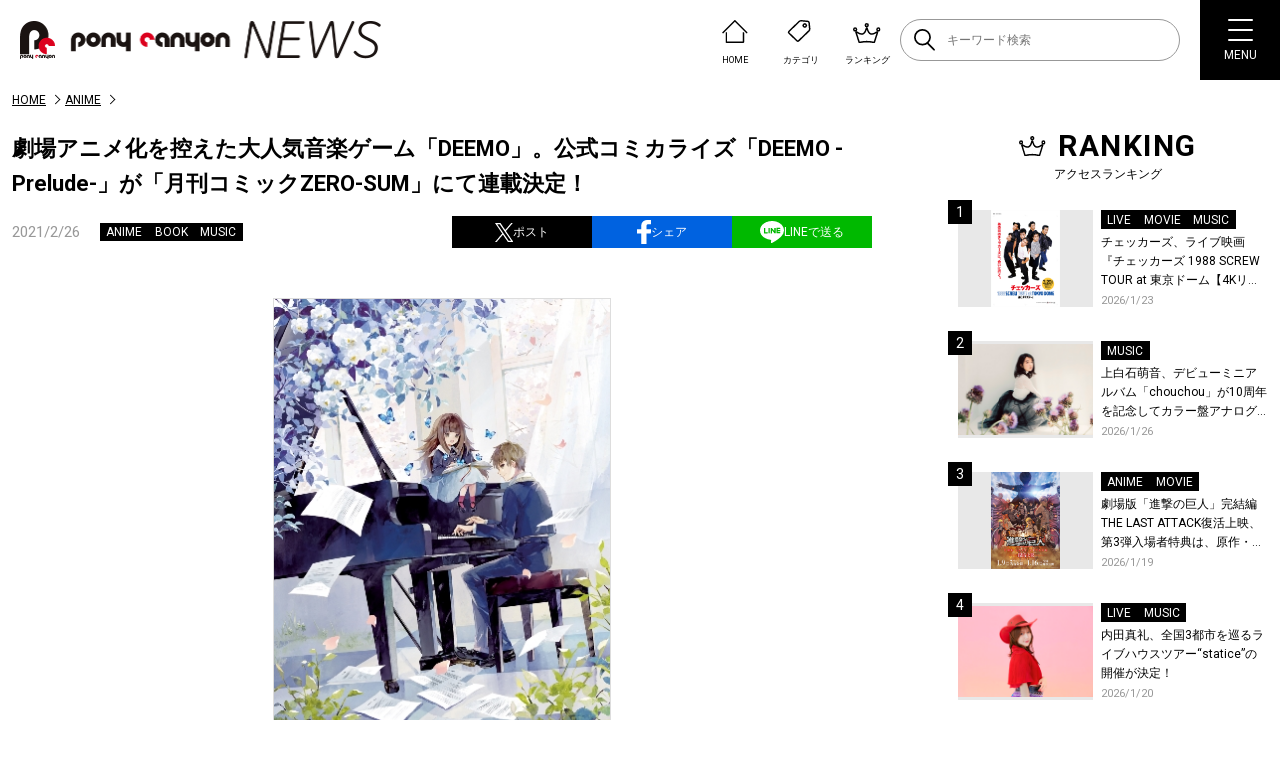

--- FILE ---
content_type: text/html; charset=UTF-8
request_url: https://news.ponycanyon.co.jp/wp/wp-admin/admin-ajax.php
body_size: 1611
content:
<li class="newsListItem"><div class="newsListItem-img"><a class="flex" href="https://news.ponycanyon.co.jp/2026/01/118089"><span class="newsListItem-thumb"><img src="https://news.ponycanyon.co.jp/wp/wp-content/uploads/2026/01/チェッカーズ_B1_poster_data_20260112_img-410x580.jpg" alt="" /></span></a></div><div class="newsListItem-head"><ul class="newsListItem-cat flex"><li><a href="https://news.ponycanyon.co.jp/live">LIVE</a></li><li><a href="https://news.ponycanyon.co.jp/movie">MOVIE</a></li><li><a href="https://news.ponycanyon.co.jp/music">MUSIC</a></li></ul><h3 class="newsListItem-ttl"><a href="https://news.ponycanyon.co.jp/2026/01/118089">チェッカーズ、ライブ映画『チェッカーズ 1988 SCREW TOUR at 東京ドーム【4Kリマスター】』の劇場公開と特典映像の上映が決定！</a></h3><p class="newsListItem-day">2026/1/23</p></div></li><li class="newsListItem"><div class="newsListItem-img"><a class="flex" href="https://news.ponycanyon.co.jp/2026/01/118177"><span class="newsListItem-thumb"><img src="https://news.ponycanyon.co.jp/wp/wp-content/uploads/2026/01/上白石萌音_上白石萌音アー写-580x387.jpg" alt="" /></span></a></div><div class="newsListItem-head"><ul class="newsListItem-cat flex"><li><a href="https://news.ponycanyon.co.jp/music">MUSIC</a></li></ul><h3 class="newsListItem-ttl"><a href="https://news.ponycanyon.co.jp/2026/01/118177">上白石萌音、デビューミニアルバム「chouchou」が10周年を記念してカラー盤アナログLPとして発売！予約開始！本人コメントあり！</a></h3><p class="newsListItem-day">2026/1/26</p></div></li><li class="newsListItem"><div class="newsListItem-img"><a class="flex" href="https://news.ponycanyon.co.jp/2026/01/118043"><span class="newsListItem-thumb"><img src="https://news.ponycanyon.co.jp/wp/wp-content/uploads/2026/01/進撃の巨人復活上映ビジュアルweb-1-410x580.jpg" alt="" /></span></a></div><div class="newsListItem-head"><ul class="newsListItem-cat flex"><li><a href="https://news.ponycanyon.co.jp/anime">ANIME</a></li><li><a href="https://news.ponycanyon.co.jp/movie">MOVIE</a></li></ul><h3 class="newsListItem-ttl"><a href="https://news.ponycanyon.co.jp/2026/01/118043">劇場版「進撃の巨人」完結編THE LAST ATTACK復活上映、第3弾入場者特典は、原作・諫山創が描いたエレン、ミカサ、アルミンのイラスト特製ステッカー (4カット) に決定！</a></h3><p class="newsListItem-day">2026/1/19</p></div></li><li class="newsListItem"><div class="newsListItem-img"><a class="flex" href="https://news.ponycanyon.co.jp/2026/01/118081"><span class="newsListItem-thumb"><img src="https://news.ponycanyon.co.jp/wp/wp-content/uploads/2025/12/内田真礼UM_18thSG_Asha_WEB-580x387.jpg" alt="" /></span></a></div><div class="newsListItem-head"><ul class="newsListItem-cat flex"><li><a href="https://news.ponycanyon.co.jp/live">LIVE</a></li><li><a href="https://news.ponycanyon.co.jp/music">MUSIC</a></li></ul><h3 class="newsListItem-ttl"><a href="https://news.ponycanyon.co.jp/2026/01/118081">内田真礼、全国3都市を巡るライブハウスツアー“statice”の開催が決定！</a></h3><p class="newsListItem-day">2026/1/20</p></div></li><li class="newsListItem"><div class="newsListItem-img"><a class="flex" href="https://news.ponycanyon.co.jp/2026/01/117971"><span class="newsListItem-thumb"><img src="https://news.ponycanyon.co.jp/wp/wp-content/uploads/2026/01/天使のたまご_特装限定版ジャケットデザイン-403x580.jpg" alt="" /></span></a></div><div class="newsListItem-head"><ul class="newsListItem-cat flex"><li><a href="https://news.ponycanyon.co.jp/anime">ANIME</a></li></ul><h3 class="newsListItem-ttl"><a href="https://news.ponycanyon.co.jp/2026/01/117971">オリジナルアニメ『天使のたまご 4Kリマスター』、押井守 × 天野喜孝、ふたつの若き才能が産んだ伝説のアニメ！待望の4K ULTRA HD Blu-ray &amp; Blu-ray発売決定！</a></h3><p class="newsListItem-day">2026/1/16</p></div></li><li class="newsListItem"><div class="newsListItem-img"><a class="flex" href="https://news.ponycanyon.co.jp/2026/01/118051"><span class="newsListItem-thumb"><img src="https://news.ponycanyon.co.jp/wp/wp-content/uploads/2026/01/牙狼＜GARO＞taiga_KV_3_0704_ol-410x580.jpg" alt="" /></span></a></div><div class="newsListItem-head"><ul class="newsListItem-cat flex"><li><a href="https://news.ponycanyon.co.jp/drama">DRAMA</a></li><li><a href="https://news.ponycanyon.co.jp/movie">MOVIE</a></li></ul><h3 class="newsListItem-ttl"><a href="https://news.ponycanyon.co.jp/2026/01/118051">シリーズ20周年を迎えた牙狼＜GARO＞、劇場最新作「劇場版『牙狼＜GARO＞ TAIGA』」がBlu-ray＆DVD化決定！COMPLETE BOXは数量限定でリリース！</a></h3><p class="newsListItem-day">2026/1/20</p></div></li><li class="newsListItem"><div class="newsListItem-img"><a class="flex" href="https://news.ponycanyon.co.jp/2026/01/118148"><span class="newsListItem-thumb"><img src="https://news.ponycanyon.co.jp/wp/wp-content/uploads/2026/01/レッド・ツェッペリン：ビカミング_メイン-580x362.jpg" alt="" /></span></a></div><div class="newsListItem-head"><ul class="newsListItem-cat flex"><li><a href="https://news.ponycanyon.co.jp/movie">MOVIE</a></li><li><a href="https://news.ponycanyon.co.jp/music">MUSIC</a></li></ul><h3 class="newsListItem-ttl"><a href="https://news.ponycanyon.co.jp/2026/01/118148">映画『レッド・ツェッペリン：ビカミング』伝説的ロックバンド誕生の軌跡を追うドキュメンタリーが、4K UHD、Blu-ray、DVDとなって発売決定！デジタルセルも先行販売開始！</a></h3><p class="newsListItem-day">2026/1/26</p></div></li><li class="newsListItem"><div class="newsListItem-img"><a class="flex" href="https://news.ponycanyon.co.jp/2026/01/117920"><span class="newsListItem-thumb"><img src="https://news.ponycanyon.co.jp/wp/wp-content/uploads/2025/12/Homecomings_ap_2-3-409x580.jpg" alt="" /></span></a></div><div class="newsListItem-head"><ul class="newsListItem-cat flex"><li><a href="https://news.ponycanyon.co.jp/drama">DRAMA</a></li><li><a href="https://news.ponycanyon.co.jp/music">MUSIC</a></li></ul><h3 class="newsListItem-ttl"><a href="https://news.ponycanyon.co.jp/2026/01/117920">Homecomings、主演・杉咲花×監督、脚本・今泉力哉の新水曜ドラマ『冬のなんかさ、春のなんかね』主題歌の新曲「knit」リリース！MVティザーを公開！</a></h3><p class="newsListItem-day">2026/1/14</p></div></li><li class="newsListItem"><div class="newsListItem-img"><a class="flex" href="https://news.ponycanyon.co.jp/2026/01/117913"><span class="newsListItem-thumb"><img src="https://news.ponycanyon.co.jp/wp/wp-content/uploads/2026/01/進撃の巨人復活上映ビジュアルweb-410x580.jpg" alt="" /></span></a></div><div class="newsListItem-head"><ul class="newsListItem-cat flex"><li><a href="https://news.ponycanyon.co.jp/anime">ANIME</a></li><li><a href="https://news.ponycanyon.co.jp/movie">MOVIE</a></li></ul><h3 class="newsListItem-ttl"><a href="https://news.ponycanyon.co.jp/2026/01/117913">劇場版「進撃の巨人」完結編THE LAST ATTACK 復活上映第2弾入場者特典は、描き下ろしのリヴァイのビジュアルカードに決定！4DX、MX4D、ドルビーアトモス版も上映決定！</a></h3><p class="newsListItem-day">2026/1/13</p></div></li><li class="newsListItem"><div class="newsListItem-img"><a class="flex" href="https://news.ponycanyon.co.jp/2026/01/118202"><span class="newsListItem-thumb"><img src="https://news.ponycanyon.co.jp/wp/wp-content/uploads/2026/01/kuwana-global-festa2026_01-580x290.png" alt="" /></span></a></div><div class="newsListItem-head"><ul class="newsListItem-cat flex"><li><a href="https://news.ponycanyon.co.jp/promotion">地域プロモーション</a></li></ul><h3 class="newsListItem-ttl"><a href="https://news.ponycanyon.co.jp/2026/01/118202">三重県桑名市、グローバルフェスタ2026を1月31日に開催！</a></h3><p class="newsListItem-day">2026/1/27</p></div></li>

--- FILE ---
content_type: text/html; charset=utf-8
request_url: https://www.google.com/recaptcha/api2/aframe
body_size: 271
content:
<!DOCTYPE HTML><html><head><meta http-equiv="content-type" content="text/html; charset=UTF-8"></head><body><script nonce="TROwgZQKBYh5vVjG_WUzWw">/** Anti-fraud and anti-abuse applications only. See google.com/recaptcha */ try{var clients={'sodar':'https://pagead2.googlesyndication.com/pagead/sodar?'};window.addEventListener("message",function(a){try{if(a.source===window.parent){var b=JSON.parse(a.data);var c=clients[b['id']];if(c){var d=document.createElement('img');d.src=c+b['params']+'&rc='+(localStorage.getItem("rc::a")?sessionStorage.getItem("rc::b"):"");window.document.body.appendChild(d);sessionStorage.setItem("rc::e",parseInt(sessionStorage.getItem("rc::e")||0)+1);localStorage.setItem("rc::h",'1769717596778');}}}catch(b){}});window.parent.postMessage("_grecaptcha_ready", "*");}catch(b){}</script></body></html>

--- FILE ---
content_type: text/css
request_url: https://news.ponycanyon.co.jp/wp/wp-content/themes/theme/assets/css/page.css?20250417
body_size: 295
content:
.carts_box {
  margin: 10px;
}

.carts_area {
  display: none;
}

.carts_box .s-botton a.cart_btn {
  cursor:pointer;
  display: flex;
  flex-wrap: wrap;
  justify-content: center;
  align-items: center;
  margin: 4px 0;
  width: 100%;
  height: 100%;
  font-size: 14px;
  color: #fff;
  border-radius: 5px;
  background: #e30a2c;
  text-decoration: none;
  transition: opacity .5s;
}

.carts_box .s-botton a.cart_btn:hover {
  opacity: .6;
}

.carts_box .s-botton .cart_btn span::after {
  content: "";
  display: inline-block;
  position: relative;
  width: 8px;
  height: 8px;
  border-style: solid;
  border-width: 0 2px 2px 0;
  border-color: #fff;
  transform: rotate(45deg);
  top: -0.2em;
  right: -1em;
}

.carts_area {
  margin: 20px 0;
  width: 100%;
  border: 1px solid #d5d5d5;
  border-radius: 10px;
}

.carts_area ul {
  display: flex;
  flex-wrap: wrap;
  justify-content: center;
  width: 100%;
  padding: 0 5px;
}


.carts_area li {
  margin: 5px;
  text-align: center;
}

.carts_area li a {
  transition: opacity .5s;
}

.carts_area li a:hover {
  opacity: .6;
}

@media(max-width: 767px) {
  .carts_box {
    margin: 10px 0;
  }

  .carts_area li {
    width: 45%;
  }
  
}

--- FILE ---
content_type: image/svg+xml
request_url: https://news.ponycanyon.co.jp/wp/wp-content/themes/theme/assets/img/entry/ico_fb.svg
body_size: 115
content:
<svg xmlns="http://www.w3.org/2000/svg" width="13.502" height="25"><path data-name="パス 69" d="m12.746 14.141.6-4.622H8.764V6.568c0-1.338.375-2.25 2.292-2.25h2.446V.182A32.64 32.64 0 0 0 9.937 0C6.406 0 3.992 2.154 3.992 6.111v3.408H0v4.622h3.992v10.86h4.772v-10.86z" fill="#fff"/></svg>

--- FILE ---
content_type: image/svg+xml
request_url: https://news.ponycanyon.co.jp/wp/wp-content/themes/theme/assets/img/ico-search.svg
body_size: 333
content:
<svg xmlns="http://www.w3.org/2000/svg" width="21.034" height="21.274"><path data-name="パス 1176" d="M8.486 1.703a6.594 6.594 0 0 1 6.789 6.364 6.594 6.594 0 0 1-6.789 6.364A6.594 6.594 0 0 1 1.7 8.064a6.594 6.594 0 0 1 6.786-6.361m0-1.7A8.282 8.282 0 0 0 0 8.064a8.282 8.282 0 0 0 8.486 8.062 8.282 8.282 0 0 0 8.486-8.062A8.282 8.282 0 0 0 8.486.003z"/><path data-name="パス 1177" d="M20.186 21.274a.846.846 0 0 1-.6-.249l-6.557-6.557a.849.849 0 1 1 1.2-1.2l6.557 6.557a.849.849 0 0 1-.6 1.449z"/></svg>